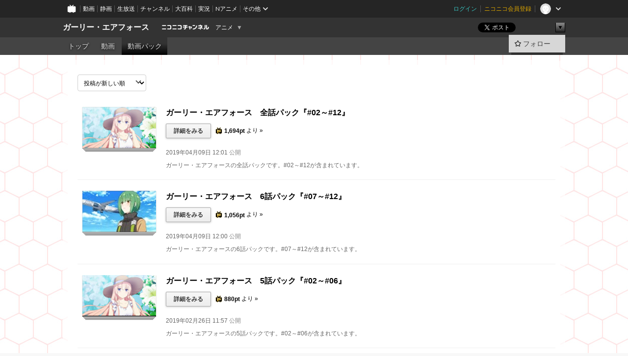

--- FILE ---
content_type: text/html; charset=UTF-8
request_url: https://ch.nicovideo.jp/gaf-anime/pack
body_size: 9229
content:
<!DOCTYPE HTML PUBLIC "-//W3C//DTD HTML 4.01 Transitional//EN"
"http://www.w3.org/TR/html4/loose.dtd">







<html class="webkit ">

<head>
<meta http-equiv="Content-Type" content="text/html; charset=utf-8">
<meta http-equiv="Content-Script-Type" content="text/javascript">
<meta http-equiv="Content-Style-Type" content="text/css">
<meta http-equiv="X-UA-Compatible" content="IE=edge, chrome=1">
<meta name="copyright" content="(C) DWANGO Co., Ltd.">

<title>動画パック : ガーリー・エアフォース - ニコニコチャンネル
</title>

    

                                            <meta property="og:title" content="動画パック : ガーリー・エアフォース - ニコニコチャンネル ">
<meta property="og:site_name" content="ガーリー・エアフォース">
<meta property="og:description" content="突如出現した謎の飛翔体、ザイ。それは、人類の航空戦力を圧倒した。 彼らに対抗すべく開発されたのが、既存の機体に改造を施したドーターと呼ばれる武器。 操るのは、アニマという操縦機構...">
<meta property="og:url" content="https://ch.nicovideo.jp/gaf-anime/pack">
<meta property="og:image" content="https://img.cdn.nimg.jp/s/comch/channel-icon/original/ch2639810/6919694.jpg/512x512l_FFFFFFFF?key=7538d22b89f90782fb193d15cada79eb67936d12216b4fbef04c9d3196e83e5f">
<meta property="og:type" content="website">
<meta property="fb:app_id" content="1080595878705344">
<meta name="twitter:card" content="summary">


    

<script type="text/javascript">
  try {
    window.NicoGoogleTagManagerDataLayer = [];

    var data = {};

        data.user = (function () {
      var user = {};

                  user.login_status = 'not_login';
            user.member_plan_id = null;

      return user;
      })();

    data.content = (function () {
      var content = {};
      content.community_id = '3927910';
      content.ch_screen_name = 'gaf-anime';
      content.channel_id = 'ch2639810';
      content.ch_monthly_charge = null;
      return content;
    })();

    window.NicoGoogleTagManagerDataLayer.push(data);
    } catch (e) {}
</script>
<!-- Google Tag Manager For Channel Access Analytics -->


    <script>(function(w,d,s,l,i){w[l]=w[l]||[];w[l].push({'gtm.start':
                new Date().getTime(),event:'gtm.js'});var f=d.getElementsByTagName(s)[0],
            j=d.createElement(s),dl=l!='dataLayer'?'&l='+l:'';j.async=true;j.src=
            'https://www.googletagmanager.com/gtm.js?id='+i+dl;f.parentNode.insertBefore(j,f);
        })(window,document,'script','NicoChannelAccessAnalyticsGtmDataLayer','GTM-K8M6VGZ');</script>


<script>
        window.NicoChannelAccessAnalyticsGtmDataLayer.push({
        'event': 'TriggerAccessAnalytics',
        'PageParameter.ChannelId': 'ch2639810',
        'PageParameter.ContentId': null,
        'PageParameter.ContentBillingType': null,
        'PageParameter.IsChannelLiveMemberFree': null,
        'PageParameter.IsChannelLivePayProgram': null,
        'PageParameter.FrontendId': 32
    });
</script>
<!-- End Google Tag Manager For Channel Access Analytics -->
<!-- Google Tag Manager -->

<script>(function(w,d,s,l,i){w[l]=w[l]||[];w[l].push({'gtm.start':new Date().getTime(),event:'gtm.js'});var f=d.getElementsByTagName(s)[0],j=d.createElement(s),dl=l!='dataLayer'?'&l='+l:'';j.async=true;j.src='https://www.googletagmanager.com/gtm.js?id='+i+dl;f.parentNode.insertBefore(j,f);})(window,document,'script','NicoGoogleTagManagerDataLayer','GTM-KXT7G5G');</script>

<!-- End Google Tag Manager -->

    <meta name="description" content="突如出現した謎の飛翔体、ザイ。それは、人類の航空戦力を圧倒した。彼らに対抗すべく開発されたのが、既存の機体に改造を施したドーターと呼ばれる武器。操るのは、アニマという操縦機構。それは――少女の姿をし...">
    
        
                                
            
        
        
        
        
        
                
        
                
        


                                    <link rel="canonical" href="https://ch.nicovideo.jp/gaf-anime/pack">


    

                        <link rel="alternate" media="only screen and (max-width: 640px)" href="https://sp.ch.nicovideo.jp/gaf-anime/pack" />

    <link rel="shortcut icon" href="https://ch.nicovideo.jp/favicon.ico?111206">

<link rel="stylesheet" href="https://secure-dcdn.cdn.nimg.jp/nicochannel/chfront/css/legacy-less/base.css?1769058450
">










    <link rel="stylesheet" href="https://secure-dcdn.cdn.nimg.jp/nicochannel/chfront/css/legacy-less/channel-channel_base.css?1769058450
">

        <style type="text/css"><!--
                section.site_body  {
						background-color:#ffffff;
					background-image:url(https://secure-dcdn.cdn.nimg.jp/nicochannel/material/design/3927910/bg.jpg);
			background-position:left top;
			background-repeat:repeat;
			background-attachment:scroll;
			color:#565656;
	}
section.site_body a {
		color:#ca1444;
	}
section.site_body a:visited {
		color:#8b0e2f;
	}


div#channel-main  {
						background-color:#ffffff;
						background-position:left top;
			background-repeat:no-repeat;
			background-attachment:scroll;
			color:#565656;
	}
div#channel-main a {
		color:#ca1444;
	}

div#channel-main a:visited {
		color:#8b0e2f;
	}


    --></style>


    <link rel="stylesheet" href="https://secure-dcdn.cdn.nimg.jp/nicochannel/chfront/css/channel/video.css?1769058450
">



<link rel="stylesheet" href="https://secure-dcdn.cdn.nimg.jp/nicochannel/chfront/css/legacy-less/campaign-ticket_sale-ticket_sale.css?1769058450
">



<script>
var is_login   = false;
var is_premium = false;
var is_channel = true;
var user_is_joinable = false;
var nicopo_balance = false;
var page_code  = "ppv_pack_list"||null;
var page_id    = "ch_pack"||null;
var user       = null,
    ad_age     = null;
var community = {
    "type":"normal"
};
var channeloption = {
    "first_month_free_flag":false};
var show_danimestore_invitation = false</script>


<script src="https://secure-dcdn.cdn.nimg.jp/nicochannel/chfront/js/polyfill/closest.js"></script>

<script src="https://secure-dcdn.cdn.nimg.jp/nicochannel/chfront/js/lib/jquery/jquery-3.6.min.js"></script>
<script src="https://secure-dcdn.cdn.nimg.jp/nicochannel/chfront/js/lib/jquery/jquery-migrate.3.3.2.min.js"></script>

<script>jQuery.noConflict();</script>
<script src="https://secure-dcdn.cdn.nimg.jp/nicochannel/chfront/js/common.js?1769058450
"></script>



<script src="https://secure-dcdn.cdn.nimg.jp/nicochannel/chfront/js/lib/swfobject.js?v1.5.1"></script>


<script src="https://res.ads.nicovideo.jp/assets/js/ads2.js?ref=ch"></script>







<script>
    (function (w, k1, k2) {
        w[k1] = w[k1] || {};
        w[k1][k2] = w[k1][k2] || {};
        w[k1][k2]['CurrentChannel'] = {
            ChannelId: 2639810,
        };
    })(window, 'NicochFrontCoreForeignVariableBinding', 'ChFront');
</script>


</head>

<body id="ppv_pack_list"class="
 ja  channel personal">
<!-- Google Tag Manager (noscript) -->
<noscript><iframe src="https://www.googletagmanager.com/ns.html?id=GTM-KXT7G5G" height="0" width="0" style="display:none;visibility:hidden"></iframe></noscript>
<!-- End Google Tag Manager (noscript) -->



                <div id="CommonHeader" class="c-siteCommonHeaderUnit"></div>

<!---->
<!---->


<script>
    window.onCommonHeaderReady = function(commonHeader) {
        commonHeader.mount('#CommonHeader', {
                        frontendId: 32,
            site: 'channel',
            user: {
                                isLogin: false            },
            customization: {
                nextUrl: '/gaf-anime/pack',
                logoutNextUrl: '/gaf-anime/pack',
                size: {
                    maxWidth: '1024px',
                    minWidth: '1024px'
                },
                userPanelServiceLinksLabel: 'ニコニコチャンネルメニュー',
                userPanelServiceLinks: [
                    {
                        href : '/my/purchased',
                        label: '購入したもの'
                    },
                    {
                        href : '/my/following',
                        label: '登録したチャンネル'
                    },
                    {
                        href : '/my/mail/subscribing',
                        label: '購読中のブロマガ'
                    },
                    {
                        href : '/start',
                        label: 'チャンネルを開設'
                    },
                    {
                        href : '/portal/anime',
                        label: 'アニメ'
                    },
                    {
                        href : '/portal/blomaga',
                        label: 'ブロマガ'
                    }
                ],
                helpLink: {
                    href: 'https://qa.nicovideo.jp/category/show/429?site_domain=default'
                }
            }
        });
    };
</script>
<script type="text/javascript" src="https://common-header.nimg.jp/3.0.0/pc/CommonHeaderLoader.min.js"></script>
    
        <header class="site">
                            <div id="head_cp">
    <div class="head_inner">

    <nav class="head_breadcrumb" id="head_cp_breadcrumb">
        <h1 class="channel_name"><a href="/gaf-anime">ガーリー・エアフォース</a></h1>
        <div class="site_logo"><a href="https://ch.nicovideo.jp/"><img src="https://secure-dcdn.cdn.nimg.jp/nicochannel/chfront/img/base/niconico_channel_small.png" alt="ニコニコチャンネル"></a></div>

                                <div class="channel_category">
                <a href="/portal/anime">
                    アニメ
                </a>
                <menu class="switch_category">
                    <span class="other">▼</span>
                    <ul id="other_categories_list" style="display:none;">
                        <li ><a href="/portal/blomaga">ブロマガ</a>
<li class="selected"><a href="/portal/anime">アニメ</a>
<li ><a href="/portal/movie">映画・ドラマ</a>
<li ><a href="/portal/media">社会・言論</a>
<li ><a href="/portal/tokusatsu">特撮</a>
<li ><a href="/portal/music">音楽</a>
<li ><a href="/portal/entertainment">エンタメ</a>
<li ><a href="/portal/sports">スポーツ</a>
<li ><a href="/portal/showbiz">芸能</a>
<li ><a href="/portal/life">生活</a>
<li ><a href="/portal/politics">政治</a>
<li ><a href="/portal/game">ゲーム</a>
<li ><a href="/portal/variety">バラエティ</a>
<li ><a href="/portal/gravure">グラビア</a>
                    </ul>
                </menu>
            </div>
            <script>Ch.categoryDropdown.init();</script>
            </nav>

        <menu id="head_sns_share" class="sns_share">
        <!--SNS共有-->
        
        
                                        <div class="sns_button twitter">
            <a href="https://x.com/intent/post" class="twitter-share-button" data-count="horizontal" data-url="https://ch.nicovideo.jp/gaf-anime" data-text="ガーリー・エアフォース #nicoch" data-count="none" data-lang="ja">Post</a>
        </div>

        <div class="sns_button facebook">
            <iframe src="https://www.facebook.com/plugins/like.php?href=https://ch.nicovideo.jp/gaf-anime&locale=&app_id=227837487254498&amp;send=false&amp;layout=button&amp;width=100&amp;show_faces=false&amp;action=like&amp;colorscheme=light&amp;font&amp;height=21" scrolling="no" frameborder="0" allowTransparency="true"
            style="width:110px; height:21px"></iframe>
                    </div>

        <!--その他のSNS: hatebu gp+-->
        <div class="sns_other">
            <button class="btn_share_toggle"><span class="down">▼</span><span class="up">▲</span></button>
            <div id="head_sns_share_more">
                <ul>
                    <li class="hatebu"><a href="http://b.hatena.ne.jp/entry/s/ch.nicovideo.jp/gaf-anime/pack" class="hatena-bookmark-button" data-hatena-bookmark-title="ガーリー・エアフォース - ニコニコチャンネル" data-hatena-bookmark-layout="basic"><img src="https://b.st-hatena.com/images/entry-button/button-only.gif" alt="このエントリーをはてなブックマークに追加" width="20" height="20"></a>
                </ul>
            </div>
        </div>
        
        <script>
        jQuery(".btn_share_toggle").on("click",function(){
            var sns_other = jQuery(".sns_other");
            var sns_other_panel = jQuery("#head_sns_share_more");
            var target_height = sns_other_panel.find("ul").outerHeight();
            var expanded_class = "expanded";
            if(sns_other.hasClass(expanded_class)){
                //close it
                sns_other_panel.animate({"height":"0"},150);
                sns_other.removeClass(expanded_class);
            }else{
                //open it
                sns_other_panel.animate({"height":target_height},150);
                sns_other.addClass(expanded_class);
            }
        });
        </script>
        
    </menu>
    
    </div>
    </div>
    <div id="head_cp_menu">
    <div class="head_inner">
                                <nav class="current channel" id="cp_menu">
                <ul>
                                                                                                        <li class="">
                        <a href="/gaf-anime">トップ</a>

                                                                    <li class="">
                            <a href="/gaf-anime/video">動画</a>
                    
                                                                                                                        <li class="selected">
                            <a href="/gaf-anime/pack">動画パック</a>
                    
                    
                    
                                                    </ul>
            </nav>
                    
        <div class="user_control">
                        <div id="member_continuation_react_pc_root"></div>
            <script src="https://dcdn.cdn.nimg.jp/nicochannel/nicochfrontcore/main/Component/ChFront/Endpoint/Channel/ContinuationRank/ContinuationRankEntryPoint.js?1769058450
"></script>
            
            <div class="join_leave">
                                                    <div class="cell">
            <a href="https://account.nicovideo.jp/login?next_url=%2Fgaf-anime%2Fpack&site=channel&time=1769204532&hash_key=411f7d7c"
               class="btn_follow bookmark"
               onmouseover="jQuery('#please_login').show(); return false;"
               onmouseout="jQuery('#please_login').hide(); return false;"
               data-selector="sendGA360Event"
               data-ga-event-tag="nicoch_click_header-follow-button"
            >
            <span class="labels">
                <span class="off">フォロー</span>
            </span>
            </a>
        </div>
    
            </div>
        </div>
    </div>
    </div>    
    
    
    

                    
    
        
        
    <script>

    //共有ボタンに展開イベントを割り振り
    var panel	= jQuery("#shareMenuBar"),
            trigger = jQuery("#shareMenuTrigger");
    jQuery("#shareMenuTrigger").on('click', function(event){
        if(panel.is(':visible')){
            toggleShareMenu(false);
        }else{
            toggleShareMenu(true);
        }
        return false;
    });

    //ヘッダーの初月無料プランリンクclick後に、入会プラン周りを目立たせる
    jQuery("a#first_month_free_flag").on('click', function(){
        var joinMenu = jQuery("#cp_joinmenu");
        var animateDuration = 500;
        var isScroll = Ch.smoothScroll("#cp_joinmenu", {"duration": animateDuration});
        joinMenu
            .wrapInner('<div class="cp_joinmenu_cnt"></div>')
            .append('<span class="bg_cp_joinmenu"></span>')
            .css({"position":"relative"});
        var cnt = joinMenu.find(".cp_joinmenu_cnt");
        var bg = joinMenu.find(".bg_cp_joinmenu");
        cnt.css({"position":"relative", "z-index":"1"});
        bg.css({
            "position":"absolute",
            "top":0,
            "left":0,
            "z-index":0,
            "width": joinMenu.innerWidth(),
            "height": joinMenu.innerHeight(),
            "background": "#fff",
            "opacity":"0"
        });
        setTimeout(function(){
            bg.animate({"opacity":"1"},100).animate({"opacity":"0"},1000,function(){this.remove()})
        }, animateDuration);
        if(isScroll) {return false;}
    });

    </script>
    





            </header>

                <section class="site_body">
            <article class="content white" data-page-id="ch_pack">
                <section class="content_body">
                        <!--↓パック一覧↓-->
                        <section class="contents_list pack">
                                    <header>
    <label class="c-formSelect">
        <select data-href="?" data-selector="videoPackSortCriteria">
            <option value="sort=r&amp;order=d" selected>投稿が新しい順</option>
            <option value="sort=r&amp;order=a" >投稿が古い順</option>
            <option value="sort=u&amp;order=d" >更新が新しい順</option>
            <option value="sort=u&amp;order=a" >更新が古い順</option>
            <option value="sort=t&amp;order=a" >タイトル昇順</option>
            <option value="sort=t&amp;order=d" >タイトル降順</option>
        </select>
        
            <script type="text/javascript">
            jQuery('[data-selector="videoPackSortCriteria"]').on("change",function(event){
                var t = jQuery(this);
                var jump_to = t.attr("data-href");
                var val = t.val();
                jump_to = jump_to+val;
                location.href=jump_to;
                return true;
            });
            </script>
        
    </label>
</header>
                    <ul class="items">
                                                    <li class="item">
    <div class="item_left">
        

    <a href="/gaf-anime/pack/pk10419" class="thumb_pack thumb_pack_video thumb_150 wide">
        <span class="stack behind layer3"></span>
        <span class="stack behind layer2"></span>
        <span class="stack behind layer1"></span>
        <span class="stack front">
            <span class="image">
                <img src="https://nicovideo.cdn.nimg.jp/thumbnails/34508056/34508056.60350" alt="ガーリー・エアフォース　全話パック『#02～#12』">
            </span>
        </span>
    </a>
    </div>
    <div class="item_right">
        <h6 class="title"><a href="/gaf-anime/pack/pk10419">ガーリー・エアフォース　全話パック『#02～#12』</a></h6>

        <div class="actions">
            <ul>
                <li><a class="action_button trial" href="/gaf-anime/pack/pk10419">詳細をみる</a></li>
                <li><a href="/gaf-anime/pack/pk10419" class="purchase_method_preview">
                                            <span class="nicopo">
                            <img src="https://secure-dcdn.cdn.nimg.jp/nicochannel/chfront/img/common/icon/nicopo.16x16.png" width="16" height="16">
                            <strong>1,694pt</strong>
                        </span>
                        より
                                        &raquo;
                </a></li>
                                            </ul>
        </div>

        <p class="date">
            2019年04月09日
            12:01
            <span class="subinfo">公開</span>
        </p>

        <p class="description">ガーリー・エアフォースの全話パックです。#02～#12が含まれています。</p>

    </div>
<!-- </li> -->
                                                    <li class="item">
    <div class="item_left">
        

    <a href="/gaf-anime/pack/pk10418" class="thumb_pack thumb_pack_video thumb_150 wide">
        <span class="stack behind layer3"></span>
        <span class="stack behind layer2"></span>
        <span class="stack behind layer1"></span>
        <span class="stack front">
            <span class="image">
                <img src="https://nicovideo.cdn.nimg.jp/thumbnails/34694002/34694002.10945" alt="ガーリー・エアフォース　6話パック『#07～#12』">
            </span>
        </span>
    </a>
    </div>
    <div class="item_right">
        <h6 class="title"><a href="/gaf-anime/pack/pk10418">ガーリー・エアフォース　6話パック『#07～#12』</a></h6>

        <div class="actions">
            <ul>
                <li><a class="action_button trial" href="/gaf-anime/pack/pk10418">詳細をみる</a></li>
                <li><a href="/gaf-anime/pack/pk10418" class="purchase_method_preview">
                                            <span class="nicopo">
                            <img src="https://secure-dcdn.cdn.nimg.jp/nicochannel/chfront/img/common/icon/nicopo.16x16.png" width="16" height="16">
                            <strong>1,056pt</strong>
                        </span>
                        より
                                        &raquo;
                </a></li>
                                            </ul>
        </div>

        <p class="date">
            2019年04月09日
            12:00
            <span class="subinfo">公開</span>
        </p>

        <p class="description">ガーリー・エアフォースの6話パックです。#07～#12が含まれています。</p>

    </div>
<!-- </li> -->
                                                    <li class="item">
    <div class="item_left">
        

    <a href="/gaf-anime/pack/pk10301" class="thumb_pack thumb_pack_video thumb_150 wide">
        <span class="stack behind layer3"></span>
        <span class="stack behind layer2"></span>
        <span class="stack behind layer1"></span>
        <span class="stack front">
            <span class="image">
                <img src="https://nicovideo.cdn.nimg.jp/thumbnails/34508056/34508056.60350" alt="ガーリー・エアフォース　5話パック『#02～#06』">
            </span>
        </span>
    </a>
    </div>
    <div class="item_right">
        <h6 class="title"><a href="/gaf-anime/pack/pk10301">ガーリー・エアフォース　5話パック『#02～#06』</a></h6>

        <div class="actions">
            <ul>
                <li><a class="action_button trial" href="/gaf-anime/pack/pk10301">詳細をみる</a></li>
                <li><a href="/gaf-anime/pack/pk10301" class="purchase_method_preview">
                                            <span class="nicopo">
                            <img src="https://secure-dcdn.cdn.nimg.jp/nicochannel/chfront/img/common/icon/nicopo.16x16.png" width="16" height="16">
                            <strong>880pt</strong>
                        </span>
                        より
                                        &raquo;
                </a></li>
                                            </ul>
        </div>

        <p class="date">
            2019年02月26日
            11:57
            <span class="subinfo">公開</span>
        </p>

        <p class="description">ガーリー・エアフォースの5話パックです。#02～#06が含まれています。</p>

    </div>
<!-- </li> -->
                                            </ul>
                    <footer>
                                            </footer>
                            </section>

            </section>
            </article>
        </section>
    
        <footer class="c-footer">
            

    
                        
        
                        
    


                <div class="c-footerCp">
    <div class="c-footerCp__container">
        <div class="c-footerCp__container__overview">
            <div class="c-footerCp__container__overview__symbolImage">
                <a href="/ch2639810">
                    <img src="https://secure-dcdn.cdn.nimg.jp/comch/channel-icon/128x128/ch2639810.jpg?1554949941" alt="ガーリー・エアフォース">
                </a>
            </div>
            <div class="c-footerCp__container__overview__detail">
                <h3>ガーリー・エアフォース</h3>
                <small>提供：株式会社ドワンゴ</small>
                <ul>
                                            <li>
                            <a href="javascript:void(0);"
                               onclick="window.open('/blogparts/ch2639810', 'ch_blogparts_popup', 'scrollbars=yes,resizable=yes,width=600,height=560');"
                            >
                                貼り付けタグを取得する
                            </a>
                        </li>
                                                                <li><a href="https://ch.nicovideo.jp/letter/ch2639810">ご意見・ご要望はこちら</a></li>
                                    </ul>
                                    <dl>
                        <dt>タグ</dt>
                        <dd>
                                                            <a href="/search/2010%E5%B9%B4%E4%BB%A3?mode=t">2010年代</a>
                                                            <a href="/search/2019%E5%B9%B4?mode=t">2019年</a>
                                                            <a href="/search/2019%E5%B9%B41%E6%9C%88%E6%9C%9F?mode=t">2019年1月期</a>
                                                            <a href="/search/DIVE%E2%85%A1entertainment?mode=t">DIVEⅡentertainment</a>
                                                            <a href="/search/I%27ve_Sound?mode=t">I've_Sound</a>
                                                            <a href="/search/Lynn?mode=t">Lynn</a>
                                                            <a href="/search/T2sdtuio?mode=t">T2sdtuio</a>
                                                            <a href="/search/%E3%82%A2%E3%83%8B%E3%83%A1?mode=t">アニメ</a>
                                                            <a href="/search/%E3%82%AC%E3%83%BC%E3%83%AA%E3%83%BC%E3%83%BB%E3%82%A8%E3%82%A2%E3%83%95%E3%82%A9%E3%83%BC%E3%82%B9?mode=t">ガーリー・エアフォース</a>
                                                            <a href="/search/%E3%82%B5%E3%83%86%E3%83%A9%E3%82%A4%E3%83%88?mode=t">サテライト</a>
                                                            <a href="/search/%E3%83%8E%E3%83%99%E3%83%AB%E5%8E%9F%E4%BD%9C?mode=t">ノベル原作</a>
                                                            <a href="/search/%E4%B8%AD%E6%9D%91%E5%80%AB%E5%AD%90?mode=t">中村倫子</a>
                                                            <a href="/search/%E4%B9%83%E6%9D%91%E5%81%A5%E6%AC%A1?mode=t">乃村健次</a>
                                                            <a href="/search/%E4%BA%95%E6%BE%A4%E8%A9%A9%E7%B9%94?mode=t">井澤詩織</a>
                                                            <a href="/search/%E4%BB%8A%E8%A5%BF%E4%BA%A8?mode=t">今西亨</a>
                                                            <a href="/search/%E5%85%A8%E8%A9%B1%E9%85%8D%E4%BF%A1?mode=t">全話配信</a>
                                                            <a href="/search/%E5%90%89%E5%B7%9D%E7%BE%8E%E8%B2%B4?mode=t">吉川美貴</a>
                                                            <a href="/search/%E5%A1%A9%E9%87%8E%E4%BF%AE%E5%B9%B3?mode=t">塩野修平</a>
                                                            <a href="/search/%E5%A4%8F%E6%B5%B7%E5%85%AC%E5%8F%B8?mode=t">夏海公司</a>
                                                            <a href="/search/%E5%A4%A7%E5%92%8C%E7%94%B0%E4%BB%81%E7%BE%8E?mode=t">大和田仁美</a>
                                                            <a href="/search/%E5%A4%A7%E6%B2%B3%E5%BA%83%E8%A1%8C?mode=t">大河広行</a>
                                                            <a href="/search/%E5%B0%8F%E5%B1%B1%E7%9C%9F%E7%94%B1%E5%AD%90?mode=t">小山真由子</a>
                                                            <a href="/search/%E5%B0%8F%E9%87%8E%E5%8B%9D%E5%B7%B3?mode=t">小野勝巳</a>
                                                            <a href="/search/%E5%BF%97%E6%9D%91%E8%B1%AA?mode=t">志村豪</a>
                                                            <a href="/search/%E6%9C%AC%E5%B1%B1%E5%93%B2?mode=t">本山哲</a>
                                                            <a href="/search/%E6%A3%AE%E5%B6%8B%E5%84%AA%E8%8A%B1?mode=t">森嶋優花</a>
                                                            <a href="/search/%E6%B0%B8%E4%BA%95%E7%9C%9F%E5%90%BE?mode=t">永井真吾</a>
                                                            <a href="/search/%E7%AC%AC1%E8%A9%B1%E7%84%A1%E6%96%99?mode=t">第1話無料</a>
                                                            <a href="/search/%E8%8F%8A%E5%9C%B0%E6%98%8E%E5%AD%90?mode=t">菊地明子</a>
                                                            <a href="/search/%E9%80%A2%E5%9D%82%E8%89%AF%E5%A4%AA?mode=t">逢坂良太</a>
                                                            <a href="/search/%E9%81%A0%E5%9D%82%E3%81%82%E3%81%95%E3%81%8E?mode=t">遠坂あさぎ</a>
                                                            <a href="/search/%E9%88%B4%E6%9C%A8%E4%BE%9D%E9%87%8C?mode=t">鈴木依里</a>
                                                            <a href="/search/%E9%9B%BB%E6%92%83%E6%96%87%E5%BA%AB?mode=t">電撃文庫</a>
                                                            <a href="/search/%E9%9D%92%E8%B0%B7%E5%B4%87%E5%8F%B8?mode=t">青谷崇司</a>
                                                            <a href="/search/%E9%A3%AF%E7%94%B0%E5%BD%A9%E4%BD%B3?mode=t">飯田彩佳</a>
                                                    </dd>
                    </dl>
                                <dl>
                    <dt>説明文</dt>
                    <dd>
                        <span>突如出現した謎の飛翔体、ザイ。それは、人類の航空戦力を圧倒した。
彼らに対抗すべく開発されたのが、既存の機体に改造を施したドーターと呼ばれる武器。
操るのは、アニマという操縦機構。

それは――少女の姿をしていた。

鳴谷慧が出会ったのは真紅に輝く戦闘機、そしてそれを駆るアニマ、グリペンだった。
人類の切り札の少女と、空に焦がれる少年の物語が始まる。</span>
                    </dd>
                </dl>

                                <div class="nAnimeLink">
                    <script
                        type="text/x-template"
                        data-wktk-id="watch-portal-link"
                        data-wktk-name="watch-portal-link"
                        data-wktk-selector=".nAnimeLink"
                    >
                        
                        <div class="nAnimeLink__container">
                            <h3>ポータルサイトリンク</h3>
                            <ul>
                                <li><a href="{{items.[0].values.portalFirstLink.context}}?from=ch_article_2639810" target="_blank">{{items.[0].values.portalFirstText.context}}</a>
                                </li>
                                <li><a href="{{items.[0].values.portalSecondLink.context}}?from=ch_article_2639810" target="_blank">{{items.[0].values.portalSecondText.context}}</a>
                                </li>
                                <li><a href="{{items.[0].values.portalThirdLink.context}}?from=ch_article_2639810" target="_blank">{{items.[0].values.portalThirdText.context}}</a>
                                </li>
                            </ul>
                        </div>
                        
                    </script>
                </div>
            </div>
        </div>

        <div class="c-footerCp__container__joinMenu">
                    </div>
    </div>
</div>
    
        <div class="c-footer__common">
        <div class="c-footer__common__menu">
            <nav>
                <h3>総合</h3>
                <div>
                    <ul>
                        <li><a href="https://ch.nicovideo.jp/">ニコニコチャンネル トップ</a></li>
                        <li><a href="/static/rule.html">利用規約</a></li>
                        <li><a href="/static/tokutei.html">特定商取引法の表示</a></li>
                        <li><a href="https://qa.nicovideo.jp/category/show/429?site_domain=default">ヘルプ</a></li>
                        <li><a href="http://dwango.co.jp/" target="_blank">運営会社</a></li>
                    </ul>
                </div>
            </nav>
            <nav>
                <h3>カテゴリとポータル</h3>
                <div>
                    <ul>
                        <li><a href="https://ch.nicovideo.jp/portal/blomaga">ブロマガ</a></li>
                        <li><a href="https://ch.nicovideo.jp/portal/anime">アニメ</a></li>
                        <li><a href="https://ch.nicovideo.jp/portal/movie">映画・ドラマ</a></li>
                        <li><a href="https://ch.nicovideo.jp/portal/media">社会・言論</a></li>
                        <li><a href="https://ch.nicovideo.jp/portal/tokusatsu">特撮</a></li>
                        <li><a href="https://ch.nicovideo.jp/portal/music">音楽</a></li>
                        <li><a href="https://ch.nicovideo.jp/portal/entertainment">エンタメ</a></li>
                    </ul>
                    <ul>
                        <li><a href="https://ch.nicovideo.jp/portal/sports">スポーツ</a></li>
                        <li><a href="https://ch.nicovideo.jp/portal/showbiz">芸能</a></li>
                        <li><a href="https://ch.nicovideo.jp/portal/life">生活</a></li>
                        <li><a href="https://ch.nicovideo.jp/portal/politics">政治</a></li>
                        <li><a href="https://ch.nicovideo.jp/portal/game">ゲーム</a></li>
                        <li><a href="https://ch.nicovideo.jp/portal/variety">バラエティ</a></li>
                        <li><a href="https://ch.nicovideo.jp/portal/gravure">グラビア</a></li>
                    </ul>
                </div>
            </nav>
            <nav>
                <h3>アカウント</h3>
                <div>
                    <ul>
                                                    <li><a href="https://account.nicovideo.jp/register">アカウント新規登録</a></li>
                            <li><a href="https://account.nicovideo.jp/login?next_url=%2Fgaf-anime%2Fpack&site=channel&time=1769204532&hash_key=411f7d7c">ログインページ</a></li>
                                            </ul>
                </div>
            </nav>
            <nav>
                <h3>開設／お問い合わせ</h3>
                <div>
                    <ul>
                        <li><a href="https://ch.nicovideo.jp/start">チャンネルを開設する</a></li>
                        <li><a href="https://qa.nicovideo.jp/faq/show/5008?site_domain=default">ニコニコへのご意見・ご要望</a></li>
                        <li><a href="http://site.nicovideo.jp/sales_ads">広告出稿に関するお問い合わせ</a></li>
                    </ul>
                </div>
            </nav>
        </div>

                
        <div class="c-footer__common__copyright">
            <a href="http://dwango.co.jp/" target="_blank">&copy; DWANGO Co., Ltd.</a>
        </div>
    </div>
</footer>

            
        <div class="nicoch_notifybar" style="display:none">
    <h6 class="title"></h6>
    <div class="body"></div>
    <span class="close">&times;</span>
</div>

        
<script src="https://platform.twitter.com/widgets.js" defer async></script>
<script src="https://b.st-hatena.com/js/bookmark_button.js" defer async></script>
<div id="fb-root"></div>

<script>
if (parent != window) {
    var allowed = false;

    document.addEventListener('click', function(e) {
        if (!allowed) {
            e.stopPropagation();
            e.preventDefault();
        }
    }, true);

    window.addEventListener('message', function(e) {
        if (e.origin == 'https://ch.nicovideo.jp/') {
            allowed = true;
        }
    }, true);
}
</script>



<script>

    var sendGaAndGa360Event = function (e) {
        var el = e.currentTarget;
        var eventTag = el.hasAttribute('data-ga-event-tag') ? el.getAttribute('data-ga-event-tag') : '';

        var isDebug = cookie('ch_debug') || false;
        if (eventTag === '') {
            if (isDebug) {
                console.log('GAイベントパラメーターのいずれかが未設定です。イベントは送信されません');
                console.log({eventTag: eventTag});
            }
            return true;
        }

        NicoGoogleTagManagerDataLayer.push({'event': eventTag});
    };

    Array.prototype.forEach.call(document.querySelectorAll('[data-selector="sendGA360Event"]'), function(gaNodeList) {
        gaNodeList.addEventListener("click", sendGaAndGa360Event);
    });

</script>


</body>
</html>
